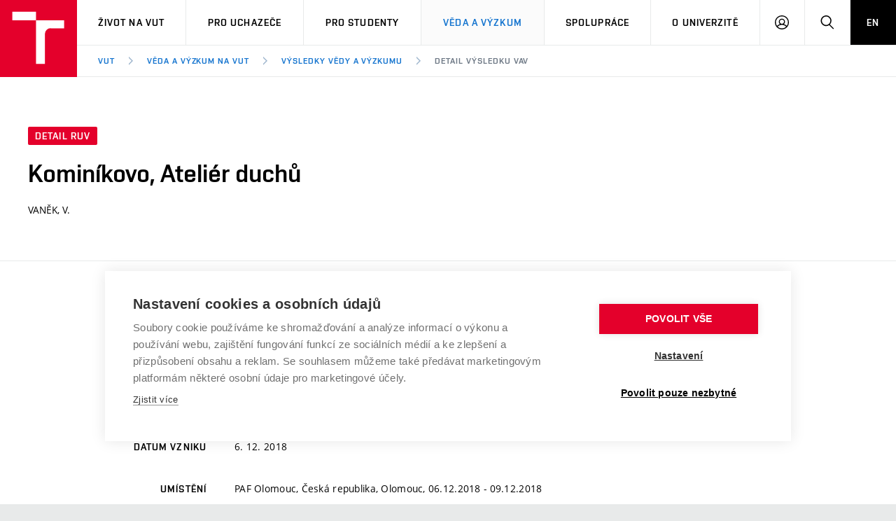

--- FILE ---
content_type: text/html; charset=utf-8
request_url: https://www.vut.cz/vav/vysledky/detail/162876
body_size: 8252
content:
<!DOCTYPE HTML>
<html class="no-js" lang="cs"><head>
    <script>
        Object.defineProperty(window, 'gl_lang_code', {writable:false, value:'cs'});
        Object.defineProperty(window, 'gl_debug', {writable:false, value:false});
        Object.defineProperty(window, 'gl_url_www', {writable:false, value:'https://www.vut.cz/'});
        Object.defineProperty(window, 'gl_cookie_help_status', {writable:false, value:'t2_help_status'});
        if (!window.hasOwnProperty('jstr')) {
            Object.defineProperty(window, 'jstr', {
                writable: false,
                value: function (cs, en) {
                    cs = (typeof cs == 'string' ? cs : (cs && cs.toString ? cs.toString() : '')).trim().replace(/\s+/, ' ');
                    return cs;
                }
            });
        }
    </script>

    <script>
window.dataLayer=window.dataLayer||[];
</script>

    <!-- Google Tag Manager -->
<script>(function(w,d,s,l,i){w[l]=w[l]||[];w[l].push({'gtm.start':
new Date().getTime(),event:'gtm.js'});var f=d.getElementsByTagName(s)[0],
j=d.createElement(s),dl=l!='dataLayer'?'&l='+l:'';j.async=true;j.src=
'https://www.googletagmanager.com/gtm.js?id='+i+dl;f.parentNode.insertBefore(j,f);
})(window,document,'script','dataLayer','GTM-WCCFFS');</script>
<!-- End Google Tag Manager -->

    <script>
                        dataLayer.push({
                            'code' : {
                                'v' : '2.2'
                            },
                            'page' : {
                                'currencyCode' : 'CZK',
                                'locale' : 'cs',
                                'title' : 'Detail výsledku VaV – VUT',
                                'fullPath' : null
                            },
                            'user' : {
                                'l' :  'out'
                            }
                        });
                        </script>        <meta charset="UTF-8" />
        <meta http-equiv="X-UA-Compatible" content="IE=edge">
        <!--<meta http-equiv="Content-Type" content="text/html;charset=utf-8" />-->
        <!--<meta http-equiv="Content-Language" content="cz">-->
        <title>Detail výsledku VaV – VUT</title>
        <meta name="author" content="CIS VUT">
          <meta name="robots" content="noindex,nofollow"> <!-- zobrazit_mapa_stranek=0 -->
        <link rel="icon" href="/i/images/favicon_ostra.ico" type="image/x-icon">
        <link rel="shortcut icon" href="/i/images/favicon_ostra.ico" type="image/x-icon">

        <link rel="apple-touch-icon" href="https://www.vut.cz/i/images/apple-touch-icon.png" />
        <link rel="apple-touch-icon-precomposed" sizes="57x57" href="https://www.vut.cz/i/images/apple-touch-icon-57x57.png" />
        <link rel="apple-touch-icon-precomposed" sizes="72x72" href="https://www.vut.cz/i/images/apple-touch-icon-72x72.png" />
        <link rel="apple-touch-icon-precomposed" sizes="76x76" href="https://www.vut.cz/i/images/apple-touch-icon-76x76.png" />
        <link rel="apple-touch-icon-precomposed" sizes="114x114" href="https://www.vut.cz/i/images/apple-touch-icon-114x114.png" />
        <link rel="apple-touch-icon-precomposed" sizes="120x120" href="https://www.vut.cz/i/images/apple-touch-icon-120x120.png" />
        <link rel="apple-touch-icon-precomposed" sizes="144x144" href="https://www.vut.cz/i/images/apple-touch-icon-144x144.png" />
        <link rel="apple-touch-icon-precomposed" sizes="152x152" href="https://www.vut.cz/i/images/apple-touch-icon-152x152.png" />
        <link rel="apple-touch-icon-precomposed" sizes="180x180" href="https://www.vut.cz/i/images/apple-touch-icon-180x180.png" />

        <!--
        // html 5 unknown
        <meta http-equiv="Content-Script-Type" content="text/javascript">
        <meta http-equiv="Content-Style-Type" content="text/css">
        -->


        <meta name="viewport" content="width=device-width, initial-scale=1.0, minimum-scale=1.0, maximum-scale=1.0, user-scalable=0"><link rel="stylesheet" href="/i/css/portal2018.css?ver=31" media="screen"><link rel="stylesheet" href="/i/css/print.css" media="print">  <link rel="stylesheet" title="Default Skin" media="all" type="text/css" href="/i/assets/base/vutbox/vutbox.css?version=a8fb4686a069a2988d4f68fb38598833db808ffc">
  <link rel="stylesheet" title="Default Skin" media="all" type="text/css" href="/i/www_base/css/icomoon/style.css?version=a8fb4686a069a2988d4f68fb38598833db808ffc">
  <link rel="stylesheet" title="Default Skin" media="all" type="text/css" href="/i/css/portal2018_vutpath.css?ver=64">
  <link rel="stylesheet" title="Default Skin" media="all" type="text/css" href="/i/assets/base/vutajax/vutajax.css?version=a8fb4686a069a2988d4f68fb38598833db808ffc">
  <script src="/i/www_base/lib_www/jquery/jquery-1.12.4.min.js"></script>
  <script src="/i/www_base/lib_www/jquery/jquery-migrate-1.4.1.min.js"></script>
  <script src="/i/assets/base/vutajax/vutajax.pack.js?version=a8fb4686a069a2988d4f68fb38598833db808ffc"></script>
  <script src="/i/images/layout_portal2018/js/modernizr.min.js"></script>
  <script src="/i/images/layout_portal2018/js/cookies.js"></script>
            <script>
                (function () {
                    var className = document.documentElement.className;
                    className = className.replace('no-js', 'js');

                    if (window.Cookies.get('fontsLoaded') === 'true') {
                        className += ' fonts-loaded';
                    }

                    document.documentElement.className = className;
                }());
            </script>
        

        <style>
            .alert-ua-yellow {background: #f9dd16; color: #1676d0;}
            .alert-ua-blue {margin-bottom: 0px;}
            .alert-ua-yellow a:hover, .alert-ua-yellow a:visited {color:black}
            .alert-ua-blue a:hover, .alert-ua-blue a:visited {color:black}
        </style>



        </head>
<body>
<!-- Google Tag Manager (noscript) -->
<noscript><iframe src="https://www.googletagmanager.com/ns.html?id=GTM-WCCFFS"
height="0" width="0" style="display:none;visibility:hidden"></iframe></noscript>
<!-- End Google Tag Manager (noscript) --><style>
/* velikost standardniho pisma ve fz-lg jen na vut.cz */
.fz-lg {font-size:14px;}
</style>

<div class="mother">
      <nav class="m-accessibility" id="m-accessibility">
        <p class="vhide">Přístupnostní navigace</p>
        <a title="Přejít k obsahu (Klávesová zkratka: Alt + 2)" accesskey="2" href="#main">Přejít k obsahu</a>
        <span class="hide">|</span>
        <a href="#m-main">Přejít k hlavnímu menu</a>
      </nav>

      <header class="header" role="banner">


        <h1 class="header__logo">
          <a href="/" aria-label="Odkaz na domovskou stránku">
            <span class="icon-svg icon-svg--symbol print-hide">
              <svg class="icon-svg__svg" xmlns:xlink="http://www.w3.org/1999/xlink">
              
                <use xlink:href="https://www.vut.cz/i/images/layout_portal2018/bg/icons-svg.svg#icon-symbol" x="0" y="0" width="100%" height="100%"></use>
                
              </svg>
            </span>
            
            <span class="header__logo-main " data-timeout="1500">
        <span class="icon-svg icon-svg--logo ">
              <svg class="icon-svg__svg" xmlns:xlink="http://www.w3.org/1999/xlink">
              
                <use xlink:href="https://www.vut.cz/i/images/layout_portal2018/bg/icons-svg.svg#icon-logo" x="0" y="0" width="100%" height="100%"></use>
              
              </svg>
            </span>

            </span>
            <span class="vhide">VUT</span>
          </a>
        </h1>

        <nav id="m-main" class="m-main m-main--header header__menu" aria-label="Hlavní menu">
          <a href="#" class="m-main__toggle">
            <span class="icon-svg icon-svg--menu m-main__toggle-icon m-main__toggle-icon--open">
              <svg class="icon-svg__svg" xmlns:xlink="http://www.w3.org/1999/xlink">
                <use xlink:href="https://www.vut.cz/i/images/layout_portal2018/bg/icons-svg.svg#icon-menu" x="0" y="0" width="100%" height="100%"></use>
              </svg>
            </span>

            <span class="icon-svg icon-svg--close--sm m-main__toggle-icon m-main__toggle-icon--close">
              <svg class="icon-svg__svg" xmlns:xlink="http://www.w3.org/1999/xlink">
                <use xlink:href="https://www.vut.cz/i/images/layout_portal2018/bg/icons-svg.svg#icon-close--sm" x="0" y="0" width="100%" height="100%"></use>
              </svg>
            </span>

            <span class="m-main__toggle-label">Menu</span>
          </a>

          <ul class="m-main__list m-main__list--main">
            <li class="m-main__item" data-toggle>
              <a href="#" class="m-main__link">Život na VUT</a>
              <a href="#" class="m-main__toggle-sub js-toggle">
                <span class="icon-svg icon-svg--angle-d m-main__toggle-sub-icon">
                  <svg class="icon-svg__svg" xmlns:xlink="http://www.w3.org/1999/xlink">
                    <use xlink:href="https://www.vut.cz/i/images/layout_portal2018/bg/icons-svg.svg#icon-angle-d" x="0" y="0" width="100%" height="100%"></use>
                  </svg>
                </span>

                <span class="vhide">Submenu</span>
              </a>
              <div class="m-main__submenu" data-toggleable>
                <div class="m-sub">
                  <div class="m-sub__col">
                    <ul class="m-sub__list">
                      
      <li class="m-sub__item">
        <a href="/zivot" class="m-sub__link">Atmosféra VUT</a>
      </li>
      <li class="m-sub__item">
        <a href="/zivot/prostory" class="m-sub__link">Prostory školy</a>
      </li>
      <li class="m-sub__item">
        <a href="/zivot/koleje" class="m-sub__link">Koleje</a>
      </li>
      <li class="m-sub__item">
        <a href="/zivot/menzy" class="m-sub__link">Stravování</a>
      </li>
      <li class="m-sub__item">
        <a href="/zivot/sport" class="m-sub__link">Sport na VUT</a>
      </li>
      <li class="m-sub__item">
        <a href="/zivot/studentsky" class="m-sub__link">Studentský život</a>
      </li>
      <li class="m-sub__item">
        <a href="/zivot/brno" class="m-sub__link">Brno</a>
      </li>
  
                    </ul>
                  </div>
                </div>
              </div>
            </li>


            <li class="m-main__item" data-toggle>
              <a href="#" class="m-main__link">Pro uchazeče</a>
              <a href="#" class="m-main__toggle-sub js-toggle">
                <span class="icon-svg icon-svg--angle-d m-main__toggle-sub-icon">
                  <svg class="icon-svg__svg" xmlns:xlink="http://www.w3.org/1999/xlink">
                    <use xlink:href="https://www.vut.cz/i/images/layout_portal2018/bg/icons-svg.svg#icon-angle-d" x="0" y="0" width="100%" height="100%"></use>
                  </svg>
                </span>

                <span class="vhide">Submenu</span>
              </a>
              <div class="m-main__submenu" data-toggleable>
                <div class="m-sub">
                  <div class="m-sub__col">
                    <ul class="m-sub__list">
                      

      <li class="m-sub__item">
        <a href="/studuj/proc-na-vut" class="m-sub__link">Proč na VUT</a>
      </li>
      <li class="m-sub__item">
        <a href="/studenti/programy?data[rok]=2026" class="m-sub__link">Studijní programy</a>
      </li>
      <li class="m-sub__item">
        <a href="/studuj/dod" class="m-sub__link">Dny otevřených dveří</a>
      </li>
      <li class="m-sub__item">
        <a href="/studuj/pro-juniory" class="m-sub__link">Aktivity pro juniory</a>
      </li>
      <li class="m-sub__item">
        <a href="/studuj/czv" class="m-sub__link">Celoživotní vzdělávání</a>
      </li>
      <li class="m-sub__item">
        <a href="/studuj/udaje" class="m-sub__link">Zpracování osobních údajů uchazečů o studium</a>
      </li>

  

                    </ul>
                    <p>
                      <a href="/eprihlaska" target=_blank class="btn btn--sm">
                        <span class="btn__text">E-přihláška</span>
                      </a>
                    </p>
                  </div>
                </div>
              </div>
            </li>
    

            <li class="m-main__item" data-toggle>
              <a href="#" class="m-main__link">Pro studenty</a>
              <a href="#" class="m-main__toggle-sub js-toggle">
                <span class="icon-svg icon-svg--angle-d m-main__toggle-sub-icon">
                  <svg class="icon-svg__svg" xmlns:xlink="http://www.w3.org/1999/xlink">
                    <use xlink:href="https://www.vut.cz/i/images/layout_portal2018/bg/icons-svg.svg#icon-angle-d" x="0" y="0" width="100%" height="100%"></use>
                  </svg>
                </span>
                <span class="vhide">Submenu</span>
              </a>
              <div class="m-main__submenu m-main__submenu--md m-main__submenu-2col" data-toggleable>
                <div class="m-sub">
                  <div class="m-sub__col">
                    <h2 class="m-highlights__title m-highlights__title--upper color-secondary">Studium</h2>
                    <ul class="m-sub__list">
                      
    <li class="m-sub__item">
      <a href="/studenti/predmety" class="m-sub__link">Předměty</a>
    </li>
    <li class="m-sub__item">
      <a href="/studenti/programy" class="m-sub__link">Studijní programy</a>
    </li>
    <li class="m-sub__item">
      <a href="/studenti/harmonogram" class="m-sub__link">Harmonogram akademického&nbsp;roku</a>
    </li>
    <li class="m-sub__item">
      <a href="/studenti/zav-prace" class="m-sub__link">Závěrečné práce</a>
    </li>
    <li class="m-sub__item">
      <a href="/studenti/doktorska-skola" class="m-sub__link">Celouniverzitní doktorská&nbsp;škola</a>
    </li>
  
                    </ul>
                    <h2 class="m-highlights__title m-highlights__title--upper color-secondary">Legislativa a předpisy</h2>
                    <ul class="m-sub__list">
                      
    <li class="m-sub__item">
      <a href="/studenti/predpisy" class="m-sub__link">Studijní předpisy</a>
    </li>
    <li class="m-sub__item">
      <a href="/studenti/poplatky" class="m-sub__link">Poplatky za studium</a>
    </li>
    <li class="m-sub__item">
        <a href="/studenti/osobni-udaje" class="m-sub__link">Zpracování osobních údajů studentů</a>
    </li>
  
                    </ul>
                  </div>
                  <div class="m-sub__col m-sub__col--sub">
                    <h2 class="m-highlights__title m-highlights__title--upper color-secondary">Zahraničí</h2>
                    <ul class="m-sub__list">
                      
    <li class="m-sub__item">
      <a href="/studenti/staze" class="m-sub__link">Studium a stáže v&nbsp;zahraničí</a>
    </li>
    <li class="m-sub__item">
      <a href="/studenti/uznani-vzdelani" class="m-sub__link">Uznání zahraničního vzdělání</a>
    </li>
  
                    </ul>
                    <h2 class="m-highlights__title m-highlights__title--upper color-secondary">Podpora při studiu</h2>
                    <ul class="m-sub__list">
                      
    <li class="m-sub__item">
      <a href="/studenti/stipendia" class="m-sub__link">Stipendia</a>
    </li>
    <li class="m-sub__item">
      <a href="/knihovny" target=_blank class="m-sub__link link-ext">Knihovny<span class="vhide"> (externí odkaz)</span></a>
    </li>
    <li class="m-sub__item">
      <a href="/studenti/doktorsky-prijem" class="m-sub__link">Doktorský příjem</a>
    </li>
    <li class="m-sub__item">
      <a href="/vut/podpora-zamestnancu/socialni-bezpeci" class="m-sub__link">Sociální bezpečí</a>
    </li>
    <li class="m-sub__item">
      <a href="/studenti/bez-barier" class="m-sub__link">Studium bez bariér</a>
    </li>
    <li class="m-sub__item">
        <a href="/studenti/podnikavost" class="m-sub__link">Podpora podnikání</a>
    </li>
  
                    </ul>
                  </div>


                </div>
              </div>
            </li>








            <li class="m-main__item" data-toggle>
              <a href="#" class="m-main__link" aria-current="page">Věda a výzkum</a>
              <a href="#" class="m-main__toggle-sub js-toggle">
                  <span class="icon-svg icon-svg--angle-d m-main__toggle-sub-icon">
                      <svg class="icon-svg__svg" xmlns:xlink="http://www.w3.org/1999/xlink">
                        <use xlink:href="https://www.vut.cz/i/images/layout_portal2018/bg/icons-svg.svg#icon-angle-d" x="0" y="0" width="100%" height="100%"></use>
                      </svg>
                  </span>

                  <span class="vhide">Submenu</span>
                </a>
              <div class="m-main__submenu <!--m-main__submenu--lg-->" data-toggleable>
                <div class="m-sub">
                  <div class="m-sub__col">
                    <ul class="m-sub__list">
                      
    <li class="m-sub__item">
      <a href="/vav" class="m-sub__link">Věda a výzkum na VUT</a>
    </li>
    <li class="m-sub__item">
      <a href="/vav/excelence" class="m-sub__link">Podpora excelence</a>
    </li>
    <li class="m-sub__item">
      <a href="/vav/mezinarodni-vedecka-rada" class="m-sub__link">Mezinárodní vědecká rada</a>
    </li>
    <li class="m-sub__item">
      <a href="/vav/kvalita-vav " class="m-sub__link">Systém zajišťování kvality výzkumu</a>
    </li>
    <li class="m-sub__item">
      <a href="/vav/infrastruktura" class="m-sub__link">Výzkumné infrastruktury</a>
    </li>
    <li class="m-sub__item">
      <a href="/vav/transfer" class="m-sub__link">Transfer znalostí</a>
    </li>
    <li class="m-sub__item">
      <a href="/vav/openscience" class="m-sub__link">Open Science</a>
    </li>
    <li class="m-sub__item">
      <a href="/vav/projekty" class="m-sub__link">Projekty</a>
    </li>
    <li class="m-sub__item">
      <a href="/vav/projekty/sf" class="m-sub__link">Projekty ze strukturálních fondů</a>
    </li>
    <li class="m-sub__item">
      <a href="/vav/specificky-vyzkum" class="m-sub__link">Specifický výzkum</a>
    </li>

  
                    </ul>
                  </div>
                </div>
              </div>
            </li>





            <li class="m-main__item" data-toggle>
              <a href="#" class="m-main__link">Spolupráce</a>
              <a href="#" class="m-main__toggle-sub js-toggle">
                  <span class="icon-svg icon-svg--angle-d m-main__toggle-sub-icon">
                    <svg class="icon-svg__svg" xmlns:xlink="http://www.w3.org/1999/xlink">
                      <use xlink:href="https://www.vut.cz/i/images/layout_portal2018/bg/icons-svg.svg#icon-angle-d" x="0" y="0" width="100%" height="100%"></use>
                    </svg>
                  </span>

                  <span class="vhide">Submenu</span>
                </a>
              <div class="m-main__submenu" data-toggleable>
                <div class="m-sub">
                  <div class="m-sub__col">
                    <ul class="m-sub__list">
                      
    <li class="m-sub__item">
      <a href="/spoluprace" class="m-sub__link">Firemní spolupráce</a>
    </li>
    <li class="m-sub__item">
      <a href="/spoluprace/zahranicni" class="m-sub__link">Zahraniční spolupráce</a>
    </li>
    <li class="m-sub__item">
      <a href="/spoluprace/skoly" class="m-sub__link">Spolupráce se školami</a>
    </li>
    <li class="m-sub__item">
      <a href="/spoluprace/sluzby" class="m-sub__link">Služby univerzity</a>
    </li>
    <li class="m-sub__item">
      <a href="/spoluprace/mezinarodni-dohody" class="m-sub__link">Mezinárodní dohody</a>
    </li>
    <li class="m-sub__item">
      <a href="/spoluprace/univerzitni-site" class="m-sub__link">Univerzitní sítě</a>
    </li>
  
                    </ul>
                  </div>
                </div>
              </div>
            </li>
            
            <li class="m-main__item" data-toggle>
              <a href="#" class="m-main__link">O univerzitě</a>
              <a href="#" class="m-main__toggle-sub js-toggle">
                  <span class="icon-svg icon-svg--angle-d m-main__toggle-sub-icon">
                    <svg class="icon-svg__svg" xmlns:xlink="http://www.w3.org/1999/xlink">
                      <use xlink:href="https://www.vut.cz/i/images/layout_portal2018/bg/icons-svg.svg#icon-angle-d" x="0" y="0" width="100%" height="100%"></use>
                    </svg>
                  </span>

                  <span class="vhide">Submenu</span>
                </a>
              <div class="m-main__submenu m-main__submenu--md m-main__submenu-4col submenu-col--sub__visible" data-toggleable>
                <div class="m-sub">
                  <div class="m-sub__col">
                    <h2 class="m-highlights__title m-highlights__title--upper color-secondary">O univerzitě</h2>
                    <ul class="m-sub__list">
                      
    <li class="m-sub__item">
      <a href="/vut/profil" class="m-sub__link">Profil univerzity</a>
    </li>
    <ul>
      <li class="m-sub__item">
        <a href="/udrzitelnost" class="m-sub__link">Udržitelná univerzita</a>
      </li>
      <li class="m-sub__item">
        <a href="/contribute" class="m-sub__link">Podnikavá univerzita / ContriBUTe</a>
      </li>
      <li class="m-sub__item">
        <a href="/bezpecna-univerzita" class="m-sub__link">Bezpečná univerzita</a>
      </li>
      <li class="m-sub__item">
        <a href="/vyznamenani" class="m-sub__link">Vyznamenání</a>
      </li>
    </ul>
    <li class="m-sub__item">
      <a href="/vut/struktura" class="m-sub__link">Organizační struktura</a>
    </li>
  
                    </ul>
                    <h2 class="m-highlights__title m-highlights__title--upper color-secondary">Legislativní a úřední záležitosti</h2>
                    <ul class="m-sub__list">
                      
    <li class="m-sub__item">
      <a href="/uredni-deska" class="m-sub__link">Úřední deska</a>
    </li>
    <li class="m-sub__item">
      <a href="/vut/osobni-udaje" class="m-sub__link">Ochrana osobních údajů</a>
    </li>
  
                    </ul>
                  </div>
                  <div class="m-sub__col m-sub__col--sub">
                    <h2 class="m-highlights__title m-highlights__title--upper color-secondary">Kariéra a pracovní prostředí</h2>
                    <ul class="m-sub__list">
                      
    <li class="m-sub__item">
      <a href="https://vutbr.jobs.cz/" target="_blank" class="m-sub__link link-ext">Pracovní příležitosti<span class="vhide"> (externí odkaz)</span></a>
    </li>
    <li class="m-sub__item">
      <a href="/vut/podpora-zamestnancu/rovne-prilezitosti" class="m-sub__link">Rovné příležitosti</a>
    </li>
    <li class="m-sub__item">
      <a href="/vut/podpora-zamestnancu/socialni-bezpeci" class="m-sub__link">Sociální bezpečí</a>
    </li>
    <li class="m-sub__item">
      <a href="/vut/podpora-zamestnancu/hr-award" class="m-sub__link">HR Award</a>
    </li>
  
                    </ul>
                    <h2 class="m-highlights__title m-highlights__title--upper color-secondary">Ostatní</h2>
                    <ul class="m-sub__list">
                      
    <li class="m-sub__item">
      <a href="/vut/kontakty" class="m-sub__link">Kontakty</a>
    </li>
    <li class="m-sub__item">
      <a href="/vut/media" class="m-sub__link">Pro média</a>
    </li>
    <li class="m-sub__item">
      <a href="https://www.vutalumni.cz/" target=_blank class="m-sub__link link-ext">Absolventi<span class="vhide">(externí odkaz)</span></a>
    </li>
  
                    </ul>
                  </div>
                  <div class="m-sub__col m-sub__col--sub">
                    <div class="m-highlights">
                      <h2 class="m-highlights__title m-highlights__title--upper">Fakulty a vysokoškolské ústavy</h2>
                      <ul class="m-highlights__list m-highlights__list--compact">
                        <li class="m-highlights__item">
                          <a href="http://www.fce.vutbr.cz" target=_blank class="m-highlights__link link-ext">
                              Fakulta stavební
                          </a>
                        </li>
                        <li class="m-highlights__item">
                          <a href="http://www.fsi.vutbr.cz" target=_blank class="m-highlights__link link-ext">
                              Fakulta strojního inženýrství
                          </a>
                        </li>
                        <li class="m-highlights__item">
                          <a href="https://www.fekt.vut.cz" target=_blank class="m-highlights__link link-ext">
                              Fakulta elektrotechniky a&nbsp;komunikačních technologií
                          </a>
                        </li>
                        <li class="m-highlights__item">
                          <a href="http://www.fa.vutbr.cz" target=_blank class="m-highlights__link link-ext">
                              Fakulta architektury
                          </a>
                        </li>
                        <li class="m-highlights__item">
                          <a href="http://www.fch.vutbr.cz" target=_blank class="m-highlights__link link-ext">
                              Fakulta chemická
                          </a>
                        </li>
                        <li class="m-highlights__item">
                          <a href="http://www.fp.vutbr.cz" target=_blank class="m-highlights__link link-ext">
                              Fakulta podnikatelská
                          </a>
                        </li>
                        <li class="m-highlights__item">
                          <a href="http://www.favu.vutbr.cz" target=_blank class="m-highlights__link link-ext">
                              Fakulta výtvarných umění
                          </a>
                        </li>
                        <li class="m-highlights__item">
                          <a href="http://www.fit.vutbr.cz" target=_blank class="m-highlights__link link-ext">
                              Fakulta informačních technologií
                          </a>
                        </li>
                      </ul>
                      <ul class="m-highlights__list m-highlights__list--compact">
                          <li class="m-highlights__item">
                            <a href="http://www.usi.vutbr.cz" target=_blank class="m-highlights__link link-ext">
                                Ústav soudního inženýrství
                            </a>
                          </li>
                          <li class="m-highlights__item">
                            <a href="http://www.cesa.vut.cz" target=_blank class="m-highlights__link link-ext">
                                Centrum sportovních aktivit
                            </a>
                          </li>
                          <li class="m-highlights__item">
                            <a href="http://www.ceitec.cz" target=_blank class="m-highlights__link link-ext">
                                Středoevropský technologický institut (CEITEC VUT)
                            </a>
                          </li>
                        </ul>
                    </div>
                  </div>
                  <div class="m-sub__col m-sub__col--sub">
                    <div class="m-highlights">
                      <h2 class="m-highlights__title m-highlights__title--upper">Součásti</h2>
                      <ul class="m-highlights__list m-highlights__list--compact">
                        <li class="m-highlights__item">
                          <a href="http://www.vut.cz/cis" target=_blank class="m-highlights__link link-ext">
                              Centrum informačních služeb
                          </a>
                        </li>
                        <li class="m-highlights__item">
                          <a href="https://www.cvp.vut.cz/" target=_blank class="m-highlights__link link-ext">
                              Centrum vzdělávání a&nbsp;poradenství
                          </a>
                        </li>
                        <li class="m-highlights__item">
                          <a href="http://www.kam.vutbr.cz/" target=_blank class="m-highlights__link link-ext">
                              Koleje a menzy
                          </a>
                        </li>
                        <li class="m-highlights__item">
                          <a href="https://www.vut.cz/vutium" target=_blank class="m-highlights__link link-ext">
                              Nakladatelství VUTIUM
                          </a>
                        </li>
                        <li class="m-highlights__item">
                          <a href="https://www.vut.cz/uk" target=_blank class="m-highlights__link link-ext">
                              Ústřední knihovna
                          </a>
                        </li>
                        <li class="m-highlights__item">
                          <a href="https://czechsemiconductorcentre.cz/" target=_blank class="m-highlights__link link-ext">
                              České polovodičové centrum
                          </a>
                        </li>
                        <li class="m-highlights__item">
                          <a href="https://www.vut.cz/vut/struktura/rektorat" class="m-highlights__link">
                              Rektorát
                          </a>
                        </li>
                      </ul>
                    </div>
                </div>
              </div>
            </li>
            <li class="m-main__item hide--t hide--d">
          <a href="/en/rad/results/detail" class="m-main__link m-main__link--lang">EN</a>
            </li>
          </ul>

          <ul class="m-main__list m-main__list--side">
          
            <li class="m-main__item">
                <a href="/intra" class="m-main__link m-main__link--icon js-user-menu">
                    <span class="icon-svg icon-svg--user m-main__icon">
                    <svg class="icon-svg__svg" xmlns:xlink="http://www.w3.org/1999/xlink">
                        <use xlink:href="https://www.vut.cz/i/images/layout_portal2018/bg/icons-svg.svg#icon-user" x="0" y="0" width="100%" height="100%"></use>
                    </svg>
                </span>
                <span class="vhide">Přihlásit se</span>

                </a>
                <div class="m-main__submenu m-main__submenu--m">
                    <div class="m-sub">
                        <div class="m-sub__col">
                            <h2 class="h4">Přihlásit se</h2>
                             <ul class="m-sub__list">
                                <li class="m-sub__item">
                                    <a href="/login/vav/vysledky/detail?fdkey=yPPCwuRSHF" class="m-sub__link">Web VUT</a>
                                </li>
                                <li class="m-sub__item">
                                    <a href="/intra" class="m-sub__link">Intraportál</a>
                                </li>
                                <li class="m-sub__item">
                                    <a href="/studis" class="m-sub__link">Studis</a>
                                </li>
                                <li class="m-sub__item">
                                    <a href="/teacher/2" class="m-sub__link">Teacher</a>
                                </li>
                                <li class="m-sub__item">
                                    <a href="/vavis" class="m-sub__link">Vavis</a>
                                </li>
                                <li class="m-sub__item">
                                    <a href="https://moodle.vut.cz" class="m-sub__link">Elearning</a>
                                </li>
                                
                            </ul>
                        </div>
                    </div>
                </div>
            </li>
    
            <li class="m-main__item">
              <a href="#f-search" class="m-main__link m-main__link--icon js-toggle" id="f-search-trigger">
                <span class="icon-svg icon-svg--search m-main__icon">
  <svg class="icon-svg__svg" xmlns:xlink="http://www.w3.org/1999/xlink">
    <use xlink:href="https://www.vut.cz/i/images/layout_portal2018/bg/icons-svg.svg#icon-search" x="0" y="0" width="100%" height="100%"></use>
  </svg>
</span>

                <span class="vhide">Hledat</span>
              </a>
            </li>
            <li class="m-main__item hide--m">
              <a href="/en/rad/results/detail" class="m-main__link m-main__link--lang">EN</a>
            </li>
          </ul>
        </nav>

        
        <div class="header__search">
          <form action="/hledat/" id="f-search" class="f-search" role="search">
            <p class="inp inp--group inp--group--m mb0">
              <label for="f-search__search" class="vhide">Vyhledávání</label>
              <span class="inp__fix inp__fix--btn-icon">
                <input type=hidden name=hact value=hledat>
                <input type="text" class="inp__text inp__text--lg inp__text--flat" id="f-search__search"  maxlength="90" name="htxt" placeholder="Hledat" data-focus>
                <button class="btn btn--lg btn--icon-only btn--blank inp__btn-icon" type="submit">
                  <span class="btn__text">
                    <span class="vhide">Vyhledat</span>
                    <span class="icon-svg icon-svg--search btn__icon">
  <svg class="icon-svg__svg" xmlns:xlink="http://www.w3.org/1999/xlink">
    <use xlink:href="https://www.vut.cz/i/images/layout_portal2018/bg/icons-svg.svg#icon-search" x="0" y="0" width="100%" height="100%"></use>
  </svg>
</span>

                  </span>
                </button>
              </span>
              <span class="inp__btn">
                <a href="#f-search" class="btn btn--lg btn--secondary btn--icon-only js-toggle">
                  <span class="btn__text">
                    <span class="vhide">Zavřít</span>
                    <span class="icon-svg icon-svg--close btn__icon">
  <svg class="icon-svg__svg" xmlns:xlink="http://www.w3.org/1999/xlink">
    <use xlink:href="https://www.vut.cz/i/images/layout_portal2018/bg/icons-svg.svg#icon-close" x="0" y="0" width="100%" height="100%"></use>
  </svg>
</span>

                  </span>
                </a>
              </span>
            </p>
          </form>
        </div>

<nav id="m-breadcrumb" class="m-breadcrumb header__breadcrumb" aria-label="Drobečková navigace"><a href="#" class="m-breadcrumb__nav m-breadcrumb__nav--prev">
						<span class="icon-svg icon-svg--angle-l m-breadcrumb__nav-icon">
	<svg class="icon-svg__svg" xmlns:xlink="http://www.w3.org/1999/xlink">
		<use xlink:href="https://www.vut.cz/i/images/layout_portal2018/bg/icons-svg.svg#icon-angle-l" x="0" y="0" width="100%" height="100%"></use>
	</svg>
</span>
					</a><div class="m-breadcrumb__wrap"><ol class="m-breadcrumb__list"><li class="m-breadcrumb__item"><a href="/" class="m-breadcrumb__link">VUT</a></li><li class="m-breadcrumb__item"><span class="icon-svg icon-svg--angle-r m-breadcrumb__separator">
                            <svg class="icon-svg__svg" xmlns:xlink="http://www.w3.org/1999/xlink">
                                <use xlink:href="https://www.vut.cz/i/images/layout_portal2018/bg/icons-svg.svg#icon-angle-r" x="0" y="0" width="100%" height="100%"></use>
                            </svg>
                         </span><a href="/vav" class="m-breadcrumb__link">Věda a výzkum na VUT</a></li><li class="m-breadcrumb__item"><span class="icon-svg icon-svg--angle-r m-breadcrumb__separator">
                            <svg class="icon-svg__svg" xmlns:xlink="http://www.w3.org/1999/xlink">
                                <use xlink:href="https://www.vut.cz/i/images/layout_portal2018/bg/icons-svg.svg#icon-angle-r" x="0" y="0" width="100%" height="100%"></use>
                            </svg>
                         </span><a href="/vav/vysledky" class="m-breadcrumb__link">Výsledky vědy a výzkumu</a></li><li class="m-breadcrumb__item"><span class="icon-svg icon-svg--angle-r m-breadcrumb__separator">
                            <svg class="icon-svg__svg" xmlns:xlink="http://www.w3.org/1999/xlink">
                                <use xlink:href="https://www.vut.cz/i/images/layout_portal2018/bg/icons-svg.svg#icon-angle-r" x="0" y="0" width="100%" height="100%"></use>
                            </svg>
                         </span><a href="#" aria-current="page" class="m-breadcrumb__link">Detail výsledku VaV</a></li></ol></div><a href="#" class="m-breadcrumb__nav m-breadcrumb__nav--next">
						<span class="icon-svg icon-svg--angle-r m-breadcrumb__nav-icon">
	<svg class="icon-svg__svg" xmlns:xlink="http://www.w3.org/1999/xlink">
		<use xlink:href="https://www.vut.cz/i/images/layout_portal2018/bg/icons-svg.svg#icon-angle-r" x="0" y="0" width="100%" height="100%"></use>
	</svg>
</span>

					</a></nav></header>
    <main id="main" class="main" role="main">
<div class="holder holder--lg b-detail__head">
    <p class="mb20">
        <span class="tag tag--sm">Detail RUV</span>
    </p>
    <h1 class="b-detail__title">Kominíkovo, Ateliér duchů</h1>
    <p class="b-detail__annot">
        <span class="b-subject__annot-item">VANĚK, V.</span>    </p>
</div>
<div class="b-detail__body border-t">
    <div class="row-main row-main--md ml0">
        <div class="grid grid--0">
            <div class="grid__cell size--t-3-12 holder holder--lg holder--0-r"><p class="b-detail__subtitle font-secondary">Segment</p></div><div class="grid__cell size--t-9-12 holder holder--lg"><div class="b-detail__content"><p>výtvarná umění</p></div></div><div class="grid__cell size--t-3-12 holder holder--lg holder--0-r"><p class="b-detail__subtitle font-secondary">Druh činnosti</p></div><div class="grid__cell size--t-9-12 holder holder--lg"><div class="b-detail__content"><p>Instalace uměleckého díla</p></div></div><div class="grid__cell size--t-3-12 holder holder--lg holder--0-r"><p class="b-detail__subtitle font-secondary">Klíčová slova</p></div><div class="grid__cell size--t-9-12 holder holder--lg"><div class="b-detail__content"><p>Prezentace, dramaturgie programu, digitální hry</p></div></div><div class="grid__cell size--t-3-12 holder holder--lg holder--0-r"><p class="b-detail__subtitle font-secondary">Datum vzniku</p></div><div class="grid__cell size--t-9-12 holder holder--lg"><div class="b-detail__content"><p>6. 12. 2018</p></div></div><div class="grid__cell size--t-3-12 holder holder--lg holder--0-r"><p class="b-detail__subtitle font-secondary">Umístění</p></div><div class="grid__cell size--t-9-12 holder holder--lg"><div class="b-detail__content"><p>PAF Olomouc, Česká republika, Olomouc, 06.12.2018 - 09.12.2018</p></div></div>        </div>
    </div>
</div>
    </main>

      <footer class="footer" role="contentinfo">


        <div class="footer__group pt0--m pb0--m pt40--t pt55 pb40 holder holder--lg">
          <div class="grid">
            <div class="grid__cell size--t-4-12 size--2-12 mb40--t" data-toggle>
              <h2 class="footer__title js-toggle">Život na VUT
                <span class="icon-svg icon-svg--angle-d footer__title-icon">
                  <svg class="icon-svg__svg" xmlns:xlink="http://www.w3.org/1999/xlink">
                    <use xlink:href="https://www.vut.cz/i/images/layout_portal2018/bg/icons-svg.svg#icon-angle-d" x="0" y="0" width="100%" height="100%"></use>
                  </svg>
                </span>
              </h2>
              <div class="footer__more" data-toggleable="" style="">
                <ul class="footer__list">
                
      <li class="footer__item">
        <a href="/zivot" class="footer__link">Atmosféra VUT</a>
      </li>
      <li class="footer__item">
        <a href="/zivot/prostory" class="footer__link">Prostory školy</a>
      </li>
      <li class="footer__item">
        <a href="/zivot/koleje" class="footer__link">Koleje</a>
      </li>
      <li class="footer__item">
        <a href="/zivot/menzy" class="footer__link">Stravování</a>
      </li>
      <li class="footer__item">
        <a href="/zivot/sport" class="footer__link">Sport na VUT</a>
      </li>
      <li class="footer__item">
        <a href="/zivot/studentsky" class="footer__link">Studentský život</a>
      </li>
      <li class="footer__item">
        <a href="/zivot/brno" class="footer__link">Brno</a>
      </li>
  
                </ul>
              </div>
            </div>

            <div class="grid__cell size--t-4-12 size--2-12 mb40--t" data-toggle>
              <h2 class="footer__title js-toggle">Pro uchazeče
                <span class="icon-svg icon-svg--angle-d footer__title-icon">
                  <svg class="icon-svg__svg" xmlns:xlink="http://www.w3.org/1999/xlink">
                    <use xlink:href="https://www.vut.cz/i/images/layout_portal2018/bg/icons-svg.svg#icon-angle-d" x="0" y="0" width="100%" height="100%"></use>
                  </svg>
                </span>
              </h2>
              <div class="footer__more" data-toggleable="" style="">
                <ul class="footer__list">
                  

      <li class="footer__item">
        <a href="/studuj/proc-na-vut" class="footer__link">Proč na VUT</a>
      </li>
      <li class="footer__item">
        <a href="/studenti/programy?data[rok]=2026" class="footer__link">Studijní programy</a>
      </li>
      <li class="footer__item">
        <a href="/studuj/dod" class="footer__link">Dny otevřených dveří</a>
      </li>
      <li class="footer__item">
        <a href="/studuj/pro-juniory" class="footer__link">Aktivity pro juniory</a>
      </li>
      <li class="footer__item">
        <a href="/studuj/czv" class="footer__link">Celoživotní vzdělávání</a>
      </li>
      <li class="footer__item">
        <a href="/studuj/udaje" class="footer__link">Zpracování osobních údajů uchazečů o studium</a>
      </li>

  
                  <li class="footer__item">
                    <a href="https://www.vut.cz/eprihlaska" target=_blank class="footer__link">E-přihláška</a>
                  </li>
                </ul>
              </div>
            </div>
    

            <div class="grid__cell size--t-4-12 size--2-12 mb40--t" data-toggle="">
              <h2 class="footer__title js-toggle">Pro studenty
                <span class="icon-svg icon-svg--angle-d footer__title-icon">
                  <svg class="icon-svg__svg" xmlns:xlink="http://www.w3.org/1999/xlink">
                    <use xlink:href="https://www.vut.cz/i/images/layout_portal2018/bg/icons-svg.svg#icon-angle-d" x="0" y="0" width="100%" height="100%"></use>
                  </svg>
                </span>
              </h2>
              <div class="footer__more" data-toggleable="" style="">
                <ul class="footer__list">
                  
    <li class="footer__item">
      <a href="/studenti/predmety" class="footer__link">Předměty</a>
    </li>
    <li class="footer__item">
      <a href="/studenti/programy" class="footer__link">Studijní programy</a>
    </li>
    <li class="footer__item">
      <a href="/studenti/harmonogram" class="footer__link">Harmonogram akademického&nbsp;roku</a>
    </li>
    <li class="footer__item">
      <a href="/studenti/zav-prace" class="footer__link">Závěrečné práce</a>
    </li>
    <li class="footer__item">
      <a href="/studenti/doktorska-skola" class="footer__link">Celouniverzitní doktorská&nbsp;škola</a>
    </li>
  
                </ul>
              </div>
              <div class="footer__more" data-toggleable="" style="">
                <ul class="footer__list">
                  
    <li class="footer__item">
      <a href="/studenti/predpisy" class="footer__link">Studijní předpisy</a>
    </li>
    <li class="footer__item">
      <a href="/studenti/poplatky" class="footer__link">Poplatky za studium</a>
    </li>
    <li class="footer__item">
        <a href="/studenti/osobni-udaje" class="footer__link">Zpracování osobních údajů studentů</a>
    </li>
  
                </ul>
              </div>
              <div class="footer__more" data-toggleable="" style="">
                <ul class="footer__list">
                  
    <li class="footer__item">
      <a href="/studenti/staze" class="footer__link">Studium a stáže v&nbsp;zahraničí</a>
    </li>
    <li class="footer__item">
      <a href="/studenti/uznani-vzdelani" class="footer__link">Uznání zahraničního vzdělání</a>
    </li>
  
                </ul>
              </div>
              <div class="footer__more" data-toggleable="" style="">
                <ul class="footer__list">
                  
    <li class="footer__item">
      <a href="/studenti/stipendia" class="footer__link">Stipendia</a>
    </li>
    <li class="footer__item">
      <a href="/knihovny" target=_blank class="footer__link link-ext">Knihovny<span class="vhide"> (externí odkaz)</span></a>
    </li>
    <li class="footer__item">
      <a href="/studenti/doktorsky-prijem" class="footer__link">Doktorský příjem</a>
    </li>
    <li class="footer__item">
      <a href="/vut/podpora-zamestnancu/socialni-bezpeci" class="footer__link">Sociální bezpečí</a>
    </li>
    <li class="footer__item">
      <a href="/studenti/bez-barier" class="footer__link">Studium bez bariér</a>
    </li>
    <li class="footer__item">
        <a href="/studenti/podnikavost" class="footer__link">Podpora podnikání</a>
    </li>
  
                </ul>
              </div>
            </div>

            <div class="grid__cell size--t-4-12 size--2-12" data-toggle>
              <h2 class="footer__title js-toggle">Věda a výzkum
                <span class="icon-svg icon-svg--angle-d footer__title-icon">
                  <svg class="icon-svg__svg" xmlns:xlink="http://www.w3.org/1999/xlink">
                    <use xlink:href="https://www.vut.cz/i/images/layout_portal2018/bg/icons-svg.svg#icon-angle-d" x="0" y="0" width="100%" height="100%"></use>
                  </svg>
                </span>
              </h2>
              <div class="footer__more" data-toggleable="" style="">
                <ul class="footer__list">
                  
    <li class="footer__item">
      <a href="/vav" class="footer__link">Věda a výzkum na VUT</a>
    </li>
    <li class="footer__item">
      <a href="/vav/excelence" class="footer__link">Podpora excelence</a>
    </li>
    <li class="footer__item">
      <a href="/vav/mezinarodni-vedecka-rada" class="footer__link">Mezinárodní vědecká rada</a>
    </li>
    <li class="footer__item">
      <a href="/vav/kvalita-vav " class="footer__link">Systém zajišťování kvality výzkumu</a>
    </li>
    <li class="footer__item">
      <a href="/vav/infrastruktura" class="footer__link">Výzkumné infrastruktury</a>
    </li>
    <li class="footer__item">
      <a href="/vav/transfer" class="footer__link">Transfer znalostí</a>
    </li>
    <li class="footer__item">
      <a href="/vav/openscience" class="footer__link">Open Science</a>
    </li>
    <li class="footer__item">
      <a href="/vav/projekty" class="footer__link">Projekty</a>
    </li>
    <li class="footer__item">
      <a href="/vav/projekty/sf" class="footer__link">Projekty ze strukturálních fondů</a>
    </li>
    <li class="footer__item">
      <a href="/vav/specificky-vyzkum" class="footer__link">Specifický výzkum</a>
    </li>

  
                </ul>
              </div>
            </div>


            <div class="grid__cell size--t-4-12 size--2-12" data-toggle>
              <h2 class="footer__title js-toggle">Spolupráce
                <span class="icon-svg icon-svg--angle-d footer__title-icon">
                  <svg class="icon-svg__svg" xmlns:xlink="http://www.w3.org/1999/xlink">
                    <use xlink:href="https://www.vut.cz/i/images/layout_portal2018/bg/icons-svg.svg#icon-angle-d" x="0" y="0" width="100%" height="100%"></use>
                  </svg>
                </span>
              </h2>
              <div class="footer__more" data-toggleable="" style="">
                <ul class="footer__list">
                  
    <li class="footer__item">
      <a href="/spoluprace" class="footer__link">Firemní spolupráce</a>
    </li>
    <li class="footer__item">
      <a href="/spoluprace/zahranicni" class="footer__link">Zahraniční spolupráce</a>
    </li>
    <li class="footer__item">
      <a href="/spoluprace/skoly" class="footer__link">Spolupráce se školami</a>
    </li>
    <li class="footer__item">
      <a href="/spoluprace/sluzby" class="footer__link">Služby univerzity</a>
    </li>
    <li class="footer__item">
      <a href="/spoluprace/mezinarodni-dohody" class="footer__link">Mezinárodní dohody</a>
    </li>
    <li class="footer__item">
      <a href="/spoluprace/univerzitni-site" class="footer__link">Univerzitní sítě</a>
    </li>
  
                </ul>
              </div>
            </div>
         
            <div class="grid__cell size--t-4-12 size--2-12" data-toggle>
              <h2 class="footer__title js-toggle">O univerzitě
                <span class="icon-svg icon-svg--angle-d footer__title-icon">
                  <svg class="icon-svg__svg" xmlns:xlink="http://www.w3.org/1999/xlink">
                    <use xlink:href="https://www.vut.cz/i/images/layout_portal2018/bg/icons-svg.svg#icon-angle-d" x="0" y="0" width="100%" height="100%"></use>
                  </svg>
                </span>
              </h2>
              <div class="footer__more" data-toggleable="" style="">
                <ul class="footer__list">
                  
    <li class="footer__item">
      <a href="/vut/profil" class="footer__link">Profil univerzity</a>
    </li>
    <ul>
      <li class="footer__item">
        <a href="/udrzitelnost" class="footer__link">Udržitelná univerzita</a>
      </li>
      <li class="footer__item">
        <a href="/contribute" class="footer__link">Podnikavá univerzita / ContriBUTe</a>
      </li>
      <li class="footer__item">
        <a href="/bezpecna-univerzita" class="footer__link">Bezpečná univerzita</a>
      </li>
      <li class="footer__item">
        <a href="/vyznamenani" class="footer__link">Vyznamenání</a>
      </li>
    </ul>
    <li class="footer__item">
      <a href="/vut/struktura" class="footer__link">Organizační struktura</a>
    </li>
  
                </ul>
                <ul class="footer__list">
                  
    <li class="footer__item">
      <a href="/uredni-deska" class="footer__link">Úřední deska</a>
    </li>
    <li class="footer__item">
      <a href="/vut/osobni-udaje" class="footer__link">Ochrana osobních údajů</a>
    </li>
  
                </ul>
                <ul class="footer__list">
                  
    <li class="footer__item">
      <a href="https://vutbr.jobs.cz/" target="_blank" class="footer__link link-ext">Pracovní příležitosti<span class="vhide"> (externí odkaz)</span></a>
    </li>
    <li class="footer__item">
      <a href="/vut/podpora-zamestnancu/rovne-prilezitosti" class="footer__link">Rovné příležitosti</a>
    </li>
    <li class="footer__item">
      <a href="/vut/podpora-zamestnancu/socialni-bezpeci" class="footer__link">Sociální bezpečí</a>
    </li>
    <li class="footer__item">
      <a href="/vut/podpora-zamestnancu/hr-award" class="footer__link">HR Award</a>
    </li>
  
                </ul>
                <ul class="footer__list">
                  
    <li class="footer__item">
      <a href="/vut/kontakty" class="footer__link">Kontakty</a>
    </li>
    <li class="footer__item">
      <a href="/vut/media" class="footer__link">Pro média</a>
    </li>
    <li class="footer__item">
      <a href="https://www.vutalumni.cz/" target=_blank class="footer__link link-ext">Absolventi<span class="vhide">(externí odkaz)</span></a>
    </li>
  
                </ul>
              </div>
            </div>
          </div>
        </div>

        <div class="footer__group pt20--m pb40--m pt40 pb50 holder holder--lg">
          <div class="grid grid--middle">
            <div class="grid__cell size--t-6-12 size--4-12">
              <p class="footer__logo">
                <a href="https://www.vut.cz" aria-label="Odkaz na domovskou stránku VUT">


                  
                  <span class="icon-svg icon-svg--logo ">
                    <svg class="icon-svg__svg" xmlns:xlink="http://www.w3.org/1999/xlink">
                      <use xlink:href="https://www.vut.cz/i/images/layout_portal2018/bg/icons-svg.svg#icon-logo" x="0" y="0" width="100%" height="100%"></use>
                    </svg>

                  </span>
                    


                  <span class="vhide">Vysoké učení technické v Brně</span>
                </a>
              </p>
            </div>

            <div class="grid__cell size--t-6-12 size--3-12">
              <div class="address footer__info">
                <p class="address__title font-secondary">Vysoké učení technické v Brně</p>
                <div class="address__wrap">
                  <p class="address__item">
                    Antonínská 548/1<br>
                    602 00 Brno

                  </p>
                  <p class="address__item">
                    <a href="https://www.vut.cz" class="font-bold">www.vut.cz</a><br>
                    <a href="mailto:vut@vutbr.cz" class="font-bold">vut@vutbr.cz</a>
                  </p>
                </div>
              </div>
            </div>

            <div class="grid__cell size--t-6-12 size--5-12 push--t-6-12 push--auto">
              <div class="c-socials footer__socials">
                <ul class="c-socials__list">
                  <li class="c-socials__item">
                    <a href="http://instagram.com/vutvbrne" class="c-socials__link" target="_blank" title="Instagram">
                      <span class="icon-svg icon-svg--instagram c-socials__icon">
                        <svg class="icon-svg__svg" xmlns:xlink="http://www.w3.org/1999/xlink">
                          <use xlink:href="https://www.vut.cz/i/images/layout_portal2018/bg/icons-svg.svg#icon-instagram" x="0" y="0" width="100%" height="100%"></use>
                        </svg>
                      </span>
                      <span class="vhide">Instagram</span>
                    </a>
                  </li>
                  <li class="c-socials__item">
                    <a href="https://www.facebook.com/VUTvBrne" class="c-socials__link" target="_blank" title="Facebook">
                      <span class="icon-svg icon-svg--facebook c-socials__icon">
                        <svg class="icon-svg__svg" xmlns:xlink="http://www.w3.org/1999/xlink">
                          <use xlink:href="https://www.vut.cz/i/images/layout_portal2018/bg/icons-svg.svg#icon-facebook" x="0" y="0" width="100%" height="100%"></use>
                        </svg>
                      </span>
                      <span class="vhide">Facebook</span>
                    </a>
                  </li>
                  <li class="c-socials__item">
                    <a href="https://www.linkedin.com/school/vysok%C3%A9-u%C4%8Den%C3%AD-technick%C3%A9-v-brn%C4%9B" class="c-socials__link" target="_blank" title="LinkedIn">
                      <span class="icon-svg icon-svg--linkedin c-socials__icon">
                        <svg class="icon-svg__svg" xmlns:xlink="http://www.w3.org/1999/xlink">
                          <use xlink:href="https://www.vut.cz/i/images/layout_portal2018/bg/icons-svg.svg#icon-linkedin" x="0" y="0" width="100%" height="100%"></use>
                        </svg>
                      </span>
                      <span class="vhide">LinkedIn</span>
                    </a>
                  </li>
                  <li class="c-socials__item">
                    <a href="https://www.youtube.com/VUTvBrne" class="c-socials__link" target="_blank" title="YouTube">
                      <span class="icon-svg icon-svg--youtube c-socials__icon">
                        <svg class="icon-svg__svg" xmlns:xlink="http://www.w3.org/1999/xlink">
                          <use xlink:href="https://www.vut.cz/i/images/layout_portal2018/bg/icons-svg.svg#icon-youtube" x="0" y="0" width="100%" height="100%"></use>
                        </svg>
                      </span>
                      <span class="vhide">YouTube</span>
                    </a>
                  </li>
                  
                  <li class="c-socials__item">
                    <a href="https://www.threads.net/@vutvbrne" class="c-socials__link" target="_blank" title="Threads">
                      <span class="icon-svg icon-svg--threads c-socials__icon">
                        <img src="https://www.vut.cz/i/images/layout_portal2018/threads_logo.png" alt="Threads logo" width="20px" height="20px">
                      </span>
                      <span class="vhide">Threads</span>
                    </a>
                  </li>
                  <li class="c-socials__item">
                    <a href="https://x.com/VUTvBrne" class="c-socials__link" target="_blank" title="X">
                      <span class="icon-svg c-socials__icon">
                          <img src="https://www.vut.cz/i/images/layout_portal2018/X-icon_invert.svg" alt="X logo" width="20px" height="20px">
                      </span>
                      <span class="vhide">X</span>
                    </a>
                  </li>
                  <li class="c-socials__item">
                    <a href="https://bsky.app/profile/vut.cz" class="c-socials__link" target="_blank" title="Bluesky">
                      <span class="icon-svg c-socials__icon">
                          <img src="https://www.vut.cz/i/images/layout_portal2018/Bluesky_Logo.svg" alt="Bluesky logo" width="20px" height="20px">
                      </span>
                      <span class="vhide">Bluesky</span>
                    </a>
                  </li><br class="hide--t hide--m">
                  <li class="c-socials__item">
                    <a href="https://www.vut.cz/podcast" class="c-socials__link" target="_blank" title="Podcast">
                      <span class="icon-svg c-socials__icon">
                        <img src="https://www.vut.cz/i/images/layout_portal2018/microphone.svg" alt="Podcast logo" width="20px" height="20px">
                      </span>
                      <span class="vhide">Podcast</span>
                    </a>
                  </li>
                  <li class="c-socials__item">
                    <a href="https://eshop.vut.cz/" class="c-socials__link" target="_blank" title="E-shop VUT">
                      <span class="icon-svg c-socials__icon">
                        <img src="https://www.vut.cz/i/images/layout_portal2018/shopping-cart.svg" alt="E-shop VUT" width="20px" height="20px">
                      </span>
                      <span class="vhide">E-shop VUT</span>
                    </a>
                  </li>
                </ul>
              </div>
            </div>
          </div>
        </div>


        <div class="footer__group pt20 pb20 holder holder--lg">
          <div class="grid">
            <div class="grid__cell size--t-6-12 size--4-12">
                <p class="mb0 fz-sm color-gray">
              Copyright © 2025 VUT
            </p>
            </div>
            <div class="grid__cell size--t-6-12 size--4-12">
            <p class="mb0 fz-sm color-gray text-left--m">

                <a href="https://www.vut.cz/uredni-deska/pristupnost" target=_blank>Prohlášení o přístupnosti</a><br>
                <a href="/cookies" target=_blank>Informace o používání cookies</a><br>


            </p>
            </div>
            <div class="grid__cell size--t-6-12 size--4-12 push--t-6-12 push--auto">
              <div class="c-socials footer__socials">
                <ul class="c-socials__list">
                  <li class="c-socials__item">
                    <a href="/vut/podpora-zamestnancu/hr-award" class="c-socials__link" target=_blank>
                      <span class="icon-svg c-socials__icon">
                        <img src="https://www.vut.cz/i/images/layout_portal2018/hr_award_icon.svg" alt="HR Award logo" width="20px" height="20px">
                        </img>
                      </span>
                      <span class="vhide">HR Award</span>
                    </a>
                  </li>
                </ul>
              </div>
            </div>
          </div>
        </div>
      </footer>

<a href="#" class="to-top js-top">
    <span class="vhide">Nahoru</span>
    <span class="icon-svg icon-svg--angle-u to-top__icon">
    <svg class="icon-svg__svg" xmlns:xlink="http://www.w3.org/1999/xlink">
      <use xlink:href="/i/images/layout_portal2018/bg/icons-svg.svg#icon-angle-u" x="0" y="0" width="100%" height="100%"></use>
    </svg>
  </span>
</a>
</div>
    <!--[if (gte IE 9) | (!IE)]><!-->
      <script src="/i/images/layout_portal2018/js/svg4everybody.min.js?t=15033006264078"></script>
      <script>svg4everybody();</script>
      <script src="/i/assets/web/app/app.pack.js?v=4"></script>
      <script>
        App.run({
          basePath: "https://www.vut.cz/i/images/layout_portal2018/",
          iconsPath: "https://www.vut.cz/i/images/layout_portal2018/bg/"
        })
      </script>
    <!--<![endif]-->
  <script>
        dataLayer.push({'event': 'page'});
        </script>  <script src="/i/assets/base/vutbox/vutbox.pack.js?version=a8fb4686a069a2988d4f68fb38598833db808ffc"></script>
  </body>
</html>
